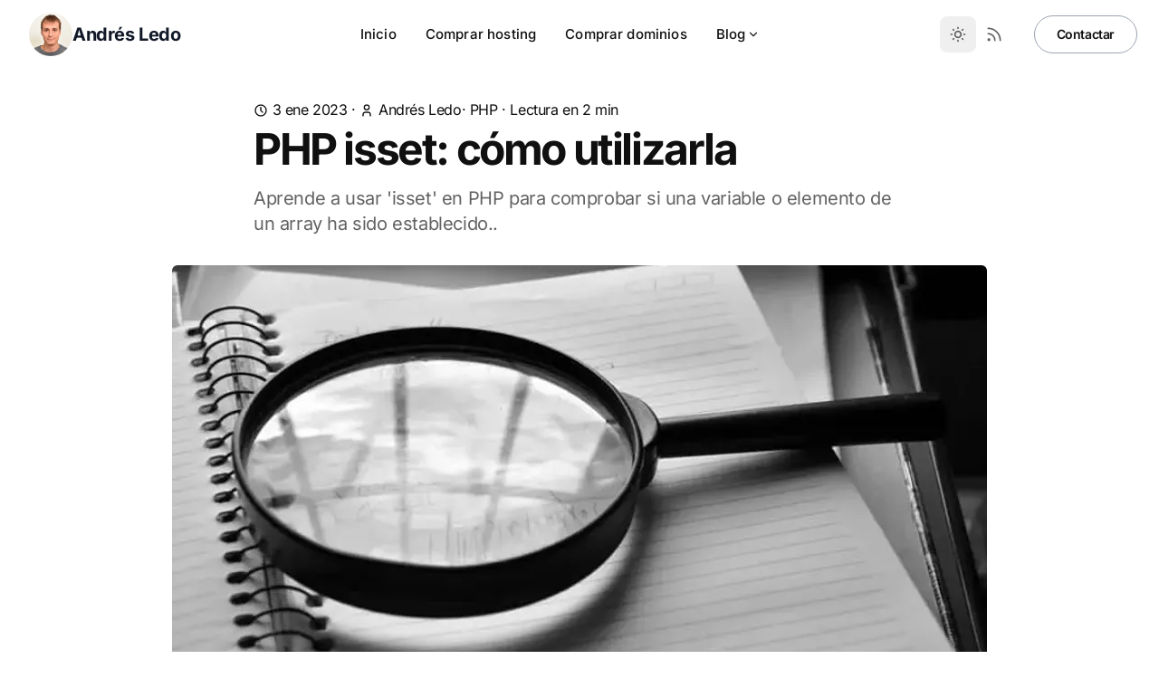

--- FILE ---
content_type: text/html
request_url: https://andresledo.es/php/isset/?amp=1
body_size: 8643
content:
<!DOCTYPE html><html class="2xl:text-[20px]" dir="ltr" lang="es"><head><meta charset="UTF-8"><meta content="width=device-width,initial-scale=1" name="viewport"><link href="/sitemap-index.xml" rel="sitemap"><link href="/_astro/cropped-favicon-32x32.DHkF51-B.png" rel="icon" sizes="32x32"><link href="/_astro/cropped-favicon-192x192.DxUTvHjZ.png" rel="icon" sizes="192x192"><link href="/_astro/cropped-favicon-180x180.eP8V0GHW.png" rel="apple-touch-icon"><meta content="/_astro/cropped-favicon-270x270.CYj34cM2.png" name="msapplication-TileImage"><style is:global>:root{--aw-font-sans:'Inter Variable';--aw-font-serif:var(--aw-font-sans);--aw-font-heading:var(--aw-font-sans);--aw-color-primary:rgb(1 97 239);--aw-color-secondary:rgb(1 84 207);--aw-color-accent:rgb(109 40 217);--aw-color-text-heading:rgb(0 0 0);--aw-color-text-default:rgb(16 16 16);--aw-color-text-muted:rgb(16 16 16 / 66%);--aw-color-bg-page:rgb(255 255 255);--aw-color-bg-page-dark:rgb(3 6 32)}.dark{--aw-font-sans:'Inter Variable';--aw-font-serif:var(--aw-font-sans);--aw-font-heading:var(--aw-font-sans);--aw-color-primary:rgb(1 97 239);--aw-color-secondary:rgb(1 84 207);--aw-color-accent:rgb(109 40 217);--aw-color-text-heading:rgb(0 0 0);--aw-color-text-default:rgb(229 236 246);--aw-color-text-muted:rgb(229 236 246 / 66%);--aw-color-bg-page:var(--aw-color-bg-page-dark)}img{content-visibility:auto}.post img{margin:auto;display:block}</style><script type="9529959ef6691dfb4ca589df-text/javascript">!function(){const e="system";function t(e){"dark"===e?document.documentElement.classList.add("dark"):document.documentElement.classList.remove("dark");const t=document.querySelectorAll("[data-aw-toggle-color-scheme] > input");t&&t.length&&t.forEach((t=>{t.checked="dark"!==e}))}e&&e.endsWith(":only")||(localStorage.theme,0)?t(e.replace(":only","")):"dark"===localStorage.theme||!("theme"in localStorage)&&window.matchMedia("(prefers-color-scheme: dark)").matches?t("dark"):t("light")}()</script><title>Funcion PHP isset: cómo utilizarla | Andrés Ledo</title><meta content="Aprende a usar &#39;isset&#39; en PHP para comprobar si una variable o elemento de un array ha sido establecido.." name="description"><meta content="index,follow" name="robots"><link href="https://andresledo.es/php/isset/" rel="canonical"><meta content="Funcion PHP isset: cómo utilizarla" property="og:title"><meta content="Aprende a usar &#39;isset&#39; en PHP para comprobar si una variable o elemento de un array ha sido establecido.." property="og:description"><meta content="https://andresledo.es/php/isset/" property="og:url"><meta content="article" property="og:type"><meta content="https://andresledo.es/_astro/php-isset.DKZzZxBl_Zesgr9.webp" property="og:image"><meta content="es" property="og:locale"><meta content="Andrés Ledo" property="og:site_name"><meta content="summary_large_image" name="twitter:card"><meta content="@onwidget" name="twitter:site"><meta content="@onwidget" name="twitter:creator"><script data-website-id="84d321e6-2e0e-4173-963f-94745bc172b9" defer="defer" src="https://u.andresledo.es/script.js" type="9529959ef6691dfb4ca589df-text/javascript"></script><link href="/sitemap-index.xml" rel="sitemap"><link href="/_astro/_page_.cHPWpgi_.css" rel="stylesheet"></head><body class="antialiased bg-page text-default tracking-tight"><header class="w-full mx-auto border-b border-gray-50/0 ease-in-out flex-none sticky top-0 transition-[opacity] z-40" data-aw-sticky-header="true" id="header"><div class="absolute inset-0"></div><div class="w-full md:flex text-default max-w-7xl md:justify-between md:px-6 mx-auto px-3 py-3 relative"><div class="flex justify-between"><a href="/" class="flex items-center"><span class="font-bold dark:text-white md:text-xl ml-2 rtl:ml-0 rtl:mr-2 self-center text-2xl text-gray-900 whitespace-nowrap"><div class="flex items-center gap-4"><img alt="Fotografía de perfil de Andrés" class="dark:grayscale h-12 rounded-full w-12" decoding="async" height="120" loading="lazy" src="/_astro/andres-ledo.DwuSPpma_ZxABvk.webp" width="120" fetchpriority="auto"> Andrés Ledo</div></span></a><div class="flex items-center md:hidden"><button class="rounded cursor-pointer flex flex-col group h-12 items-center justify-center w-12" aria-label="Toggle Menu" data-aw-toggle-menu><span class="sr-only">Toggle Menu</span> <span class="transition duration-200 bg-black dark:bg-white ease h-0.5 my-1 opacity-80 rounded-full transform w-6 group-[.expanded]:rotate-45 group-[.expanded]:translate-y-2.5" aria-hidden="true"></span> <span class="transition duration-200 bg-black dark:bg-white ease h-0.5 my-1 opacity-80 rounded-full transform w-6 group-[.expanded]:opacity-0" aria-hidden="true"></span> <span class="transition duration-200 bg-black dark:bg-white ease h-0.5 my-1 opacity-80 rounded-full transform w-6 group-[.expanded]:-rotate-45 group-[.expanded]:-translate-y-2.5" aria-hidden="true"></span></button></div></div><nav aria-label="Main navigation" class="w-full md:w-auto items-center hidden md:flex md:mx-5 md:overflow-x-auto md:overflow-y-visible overflow-x-hidden overflow-y-auto text-default"><ul class="flex flex-col font-medium md:flex-row md:self-center md:text-[0.9375rem] md:w-auto text-xl tracking-[0.01rem] w-full"><li class><a href="/" class="flex px-4 dark:hover:text-white hover:text-link py-3 items-centers">Inicio</a></li><li class><a href="/hosting/donde-comprar-hosting/" class="flex px-4 dark:hover:text-white hover:text-link py-3 items-centers">Comprar hosting</a></li><li class><a href="/hosting/donde-comprar-dominio-web/" class="flex px-4 dark:hover:text-white hover:text-link py-3 items-centers">Comprar dominios</a></li><li class="dropdown"><a href="/blog/" class="flex items-center dark:hover:text-white hover:text-link px-4 py-3">Blog <svg class="rtl:ml-0 h-3.5 hidden md:inline ml-0.5 rtl:mr-0.5 w-3.5" data-icon="tabler:chevron-down" height="1em" width="1em"><symbol id="ai:tabler:chevron-down" viewBox="0 0 24 24"><path d="m6 9l6 6l6-6" fill="none" stroke="currentColor" stroke-linecap="round" stroke-linejoin="round" stroke-width="2"/></symbol><use href="#ai:tabler:chevron-down"></use></svg></a><ul class="rounded dark:md:bg-dark drop-shadow-xl dropdown-menu font-medium md:absolute md:backdrop-blur-md md:bg-white/90 md:hidden md:min-w-[200px] md:pl-0 pl-4"><li><a href="/csharp/" class="dark:hover:bg-gray-700 block dark:hover:text-white first:rounded-t hover:text-link last:rounded-b md:hover:bg-gray-100 px-5 py-2 whitespace-no-wrap">NET</a></li><li><a href="/php/" class="dark:hover:bg-gray-700 block dark:hover:text-white first:rounded-t hover:text-link last:rounded-b md:hover:bg-gray-100 px-5 py-2 whitespace-no-wrap">PHP</a></li><li><a href="/mysql/" class="dark:hover:bg-gray-700 block dark:hover:text-white first:rounded-t hover:text-link last:rounded-b md:hover:bg-gray-100 px-5 py-2 whitespace-no-wrap">MySQL</a></li><li><a href="/sql-server/" class="dark:hover:bg-gray-700 block dark:hover:text-white first:rounded-t hover:text-link last:rounded-b md:hover:bg-gray-100 px-5 py-2 whitespace-no-wrap">SQL Server</a></li><li><a href="/herramientas/" class="dark:hover:bg-gray-700 block dark:hover:text-white first:rounded-t hover:text-link last:rounded-b md:hover:bg-gray-100 px-5 py-2 whitespace-no-wrap">Herramientas</a></li><li><a href="/hosting/" class="dark:hover:bg-gray-700 block dark:hover:text-white first:rounded-t hover:text-link last:rounded-b md:hover:bg-gray-100 px-5 py-2 whitespace-no-wrap">Hosting</a></li></ul></li></ul></nav><div class="w-full md:w-auto items-center hidden md:flex bottom-0 fixed justify-end left-0 md:mb-0 md:p-0 md:self-center md:static p-3 rtl:left-auto rtl:right-0"><div class="flex items-center justify-between md:w-auto w-full"><div class="flex"><button class="text-muted dark:text-gray-400 dark:focus:ring-gray-700 dark:hover:bg-gray-700 focus:outline-none focus:ring-4 focus:ring-gray-200 hover:bg-gray-100 inline-flex items-center p-2.5 rounded-lg text-sm" aria-label="Toggle between Dark and Light mode" data-aw-toggle-color-scheme type="button"><svg class="w-6 h-6 md:h-5 md:inline-block md:w-5" data-icon="tabler:sun" height="1em" width="1em"><symbol id="ai:tabler:sun" viewBox="0 0 24 24"><path d="M8 12a4 4 0 1 0 8 0a4 4 0 1 0-8 0m-5 0h1m8-9v1m8 8h1m-9 8v1M5.6 5.6l.7.7m12.1-.7l-.7.7m0 11.4l.7.7m-12.1-.7l-.7.7" fill="none" stroke="currentColor" stroke-linecap="round" stroke-linejoin="round" stroke-width="2"/></symbol><use href="#ai:tabler:sun"></use></svg></button> <a href="/rss.xml" class="text-muted dark:text-gray-400 dark:focus:ring-gray-700 dark:hover:bg-gray-700 focus:outline-none focus:ring-4 focus:ring-gray-200 hover:bg-gray-100 inline-flex items-center p-2.5 rounded-lg text-sm" aria-label="RSS Feed"><svg class="h-5 w-5" data-icon="tabler:rss" height="1em" width="1em"><symbol id="ai:tabler:rss" viewBox="0 0 24 24"><path d="M4 19a1 1 0 1 0 2 0a1 1 0 1 0-2 0M4 4a16 16 0 0 1 16 16M4 11a9 9 0 0 1 9 9" fill="none" stroke="currentColor" stroke-linecap="round" stroke-linejoin="round" stroke-width="2"/></symbol><use href="#ai:tabler:rss"></use></svg></a></div><span class="rtl:ml-0 ml-4 rtl:mr-4"><a href="/contacto/" class="btn-secondary font-semibold md:px-6 ml-2 px-5.5 py-2.5 shadow-none text-sm w-auto" rel="noopener noreferrer" target="_blank">Contactar</a></span></div></div></div></header><main><section class="mx-auto lg:py-8 py-8 sm:py-8"><article class="post"><header class><div class="mb-2 flex flex-col justify-between max-w-3xl mt-0 mx-auto px-4 sm:flex-row sm:items-center sm:px-6"><p><svg class="inline-block -mt-0.5 dark:text-gray-400 h-4 w-4" data-icon="tabler:clock" height="1em" width="1em"><symbol id="ai:tabler:clock" viewBox="0 0 24 24"><g fill="none" stroke="currentColor" stroke-linecap="round" stroke-linejoin="round" stroke-width="2"><path d="M3 12a9 9 0 1 0 18 0a9 9 0 0 0-18 0"/><path d="M12 7v5l3 3"/></g></symbol><use href="#ai:tabler:clock"></use></svg> <time class="inline-block" datetime="Tue Jan 03 2023 00:00:00 GMT+0000 (Coordinated Universal Time)">3 ene 2023</time> · <svg class="inline-block -mt-0.5 dark:text-gray-400 h-4 w-4" data-icon="tabler:user" height="1em" width="1em"><symbol id="ai:tabler:user" viewBox="0 0 24 24"><path d="M8 7a4 4 0 1 0 8 0a4 4 0 0 0-8 0M6 21v-2a4 4 0 0 1 4-4h4a4 4 0 0 1 4 4v2" fill="none" stroke="currentColor" stroke-linecap="round" stroke-linejoin="round" stroke-width="2"/></symbol><use href="#ai:tabler:user"></use></svg> <span class="inline-block"><a href="/">Andrés Ledo</a> </span>· <a href="/php/" class="inline-block capitalize hover:underline">PHP </a>&nbsp;· <span>Lectura en 2</span> min</p></div><h1 class="font-bold font-heading leading-tighter max-w-3xl md:text-5xl mx-auto px-4 sm:px-6 text-4xl tracking-tighter">PHP isset: cómo utilizarla</h1><p class="text-muted dark:text-slate-400 text-lg max-w-3xl mb-8 md:text-xl mt-4 mx-auto px-4 sm:px-6">Aprende a usar &#39;isset&#39; en PHP para comprobar si una variable o elemento de un array ha sido establecido..</p><img alt="Aprende a usar 'isset' en PHP para comprobar si una variable o elemento de un array ha sido establecido.." class="mb-6 bg-gray-400 dark:bg-slate-700 lg:max-w-[900px] max-w-full mx-auto sm:rounded-md" decoding="async" height="506" loading="eager" src="/_astro/php-isset.DKZzZxBl.webp" width="900" sizes="(max-width: 900px) 400px, 900px" srcset="/_astro/php-isset.DKZzZxBl_uEJeG.webp 400w, /_astro/php-isset.DKZzZxBl_20923e.webp 900w, /_astro/php-isset.DKZzZxBl_pK8he.webp 1800w" style="object-fit:cover;object-position:center;max-width:900px;max-height:506px;aspect-ratio:1.7786561264822134;width:100%"></header><div class="mx-auto sm:px-6 max-w-3xl px-6 mt-8 dark:prose-a:text-blue-400 dark:prose-headings:text-slate-300 dark:prose-invert lg:prose-xl prose prose-a:text-primary prose-headings:font-bold prose-headings:font-heading prose-headings:leading-tighter prose-headings:scroll-mt-[80px] prose-headings:tracking-tighter prose-img:rounded-md prose-img:shadow-lg prose-lg prose-md"><h2 id="índice">Índice</h2><p>La función “isset” es una de las más utilizadas en PHP y es muy útil para comprobar si una variable ha sido establecida y tiene un valor distinto de “NULL”.</p><p>La sintaxis de “isset” es muy sencilla:</p><pre class="astro-code github-dark" data-language="php" style="background-color:#24292e;color:#e1e4e8;overflow-x:auto" tabindex="0"><code><span class="line"><span style="color:#79b8ff">isset</span><span style="color:#e1e4e8">(</span><span style="color:#f97583">var</span><span style="color:#e1e4e8">);</span></span></code></pre><p>Donde “var” es la variable que deseamos comprobar. Si la variable ha sido establecida y tiene un valor distinto de “NULL”, “isset” devolverá “true”. En caso contrario, devolverá “false”.</p><p>Es importante tener en cuenta que “isset” no solo comprueba si una variable ha sido establecida, sino que también verifica si ha sido establecida a “NULL”. Esto es útil en casos en los que queremos diferenciar entre una variable que no ha sido establecida y una que ha sido establecida a “NULL”.</p><p>Otra forma de utilizar “isset” es comprobar si un elemento de un array ha sido establecido. En este caso, basta con pasarle al parámetro “var” el array y el índice del elemento que deseamos comprobar. Por ejemplo:</p><pre class="astro-code github-dark" data-language="php" style="background-color:#24292e;color:#e1e4e8;overflow-x:auto" tabindex="0"><code><span class="line"><span style="color:#79b8ff">isset</span><span style="color:#e1e4e8">($array[$index]);</span></span></code></pre><p>Además, “isset” se puede utilizar junto con una estructura de control de flujo, como un “if”. Por ejemplo:</p><pre class="astro-code github-dark" data-language="php" style="background-color:#24292e;color:#e1e4e8;overflow-x:auto" tabindex="0"><code><span class="line"><span style="color:#f97583">if</span><span style="color:#e1e4e8"> (</span><span style="color:#79b8ff">isset</span><span style="color:#e1e4e8">($var)) {</span></span>
<span class="line"><span style="color:#6a737d">  // código a ejecutar si la variable ha sido establecida</span></span>
<span class="line"><span style="color:#e1e4e8">} </span><span style="color:#f97583">else</span><span style="color:#e1e4e8"> {</span></span>
<span class="line"><span style="color:#6a737d">  // código a ejecutar si la variable no ha sido establecida</span></span>
<span class="line"><span style="color:#e1e4e8">}</span></span></code></pre><p>En resumen, “isset” es una función muy útil en PHP que nos permite comprobar si una variable o elemento de un array ha sido establecido y tiene un valor distinto de “NULL”. Es una herramienta fundamental para evitar errores y garantizar la correcta ejecución de nuestro código.</p></div><div class="flex flex-col justify-between max-w-3xl mx-auto sm:flex-row sm:px-6 mt-8 px-6"><ul class="mr-5 rtl:ml-5 rtl:mr-0"></ul><div class="align-middle dark:text-slate-600 mt-5 sm:mt-1 text-gray-500"><span class="font-bold align-super dark:text-slate-400 text-gray-400">Compartir</span> <button class="rtl:ml-0 ml-2 rtl:mr-2" data-aw-social-share="twitter" data-aw-url="https://andresledo.es/php/isset/" title="Twitter Share" data-aw-text="PHP isset: cómo utilizarla"><svg class="w-6 h-6 dark:hover:text-slate-300 dark:text-slate-500 hover:text-black text-gray-400" data-icon="tabler:brand-x" height="1em" width="1em"><symbol id="ai:tabler:brand-x" viewBox="0 0 24 24"><path d="m4 4l11.733 16H20L8.267 4zm0 16l6.768-6.768m2.46-2.46L20 4" fill="none" stroke="currentColor" stroke-linecap="round" stroke-linejoin="round" stroke-width="2"/></symbol><use href="#ai:tabler:brand-x"></use></svg></button> <button class="rtl:ml-0 ml-2 rtl:mr-2" data-aw-social-share="facebook" data-aw-url="https://andresledo.es/php/isset/" title="Facebook Share"><svg class="w-6 h-6 dark:hover:text-slate-300 dark:text-slate-500 hover:text-black text-gray-400" data-icon="tabler:brand-facebook" height="1em" width="1em"><symbol id="ai:tabler:brand-facebook" viewBox="0 0 24 24"><path d="M7 10v4h3v7h4v-7h3l1-4h-4V8a1 1 0 0 1 1-1h3V3h-3a5 5 0 0 0-5 5v2z" fill="none" stroke="currentColor" stroke-linecap="round" stroke-linejoin="round" stroke-width="2"/></symbol><use href="#ai:tabler:brand-facebook"></use></svg></button> <button class="rtl:ml-0 ml-2 rtl:mr-2" data-aw-social-share="linkedin" data-aw-url="https://andresledo.es/php/isset/" title="Linkedin Share" data-aw-text="PHP isset: cómo utilizarla"><svg class="w-6 h-6 dark:hover:text-slate-300 dark:text-slate-500 hover:text-black text-gray-400" data-icon="tabler:brand-linkedin" height="1em" width="1em" viewBox="0 0 24 24"><use href="#ai:tabler:brand-linkedin"></use></svg></button> <button class="rtl:ml-0 ml-2 rtl:mr-2" data-aw-social-share="whatsapp" data-aw-url="https://andresledo.es/php/isset/" title="Whatsapp Share" data-aw-text="PHP isset: cómo utilizarla"><svg class="w-6 h-6 dark:hover:text-slate-300 dark:text-slate-500 hover:text-black text-gray-400" data-icon="tabler:brand-whatsapp" height="1em" width="1em"><symbol id="ai:tabler:brand-whatsapp" viewBox="0 0 24 24"><g fill="none" stroke="currentColor" stroke-linecap="round" stroke-linejoin="round" stroke-width="2"><path d="m3 21l1.65-3.8a9 9 0 1 1 3.4 2.9z"/><path d="M9 10a.5.5 0 0 0 1 0V9a.5.5 0 0 0-1 0za5 5 0 0 0 5 5h1a.5.5 0 0 0 0-1h-1a.5.5 0 0 0 0 1"/></g></symbol><use href="#ai:tabler:brand-whatsapp"></use></svg></button> <button class="rtl:ml-0 ml-2 rtl:mr-2" data-aw-social-share="mail" data-aw-url="https://andresledo.es/php/isset/" title="Email Share" data-aw-text="PHP isset: cómo utilizarla"><svg class="w-6 h-6 dark:hover:text-slate-300 dark:text-slate-500 hover:text-black text-gray-400" data-icon="tabler:mail" height="1em" width="1em"><symbol id="ai:tabler:mail" viewBox="0 0 24 24"><g fill="none" stroke="currentColor" stroke-linecap="round" stroke-linejoin="round" stroke-width="2"><path d="M3 7a2 2 0 0 1 2-2h14a2 2 0 0 1 2 2v10a2 2 0 0 1-2 2H5a2 2 0 0 1-2-2z"/><path d="m3 7l9 6l9-6"/></g></symbol><use href="#ai:tabler:mail"></use></svg></button></div></div></article></section><div class="mx-auto sm:px-6 max-w-3xl px-6 md:pb-20 md:pt-4 pb-12 pt-8"><a href="/blog/" class="md:px-3 btn btn-tertiary px-3"><svg class="h-5 w-5 -ml-1.5 mr-1 rtl:-mr-1.5 rtl:ml-1" data-icon="tabler:chevron-left" height="1em" width="1em"><symbol id="ai:tabler:chevron-left" viewBox="0 0 24 24"><path d="m15 6l-6 6l6 6" fill="none" stroke="currentColor" stroke-linecap="round" stroke-linejoin="round" stroke-width="2"/></symbol><use href="#ai:tabler:chevron-left"></use></svg> Volver al blog</a></div><section class="not-prose relative scroll-mt-[72px]"><div class="absolute inset-0 pointer-events-none -z-[1]" aria-hidden="true"><div class="absolute inset-0"></div></div><div class="mx-auto px-4 max-w-7xl relative lg:pt-0 lg:py-20 md:pt-0 md:px-3 md:py-16 pt-0 py-10 text-default"><div class="flex flex-col lg:flex-row lg:justify-between mb-8"><div class="md:max-w-sm"><h2 class="mb-2 font-bold font-heading group sm:leading-none sm:text-4xl text-3xl tracking-tight">Artículos relacionados</h2><a href="/blog/" class="transition duration-200 ease-in hover:text-primary block dark:text-slate-400 lg:mb-0 mb-6 text-muted">Ver todos los artículos »</a></div></div><div class="grid -mb-6 gap-6 lg:grid-cols-4 md:grid-cols-2 row-gap-5"><article class="transition mb-6"><div class="mb-6 bg-gray-400 dark:bg-slate-700 md:h-64 relative rounded shadow-lg"><a href="/csharp/switch/"><img alt="Switch en C#: Guía Completa" class="rounded bg-gray-400 dark:bg-slate-700 shadow-lg md:h-full w-full" decoding="async" height="400" loading="lazy" src="/_astro/switch-c.-nhRr-xT.webp" width="400" sizes="(max-width: 900px) 400px, 900px" srcset="/_astro/switch-c.-nhRr-xT_YSzLc.webp 400w, /_astro/switch-c.-nhRr-xT_UfeN0.webp 900w" style="object-fit:cover;object-position:center;max-width:100%;max-height:100%"></a></div><h3 class="mb-2 font-bold font-heading leading-tight sm:text-2xl text-xl"><a href="/csharp/switch/" class="transition duration-200 ease-in hover:text-primary dark:hover:text-blue-700">Switch en C#: Guía Completa</a></h3><p class="text-muted dark:text-slate-400 text-lg">La estructura switch ofrece una alternativa más limpia y organizada a múltiples if-else encadenados, permitiendo a los programadores gestionar varias...</p></article><article class="transition mb-6"><div class="mb-6 bg-gray-400 dark:bg-slate-700 md:h-64 relative rounded shadow-lg"><a href="/mysql/insert/"><img alt="Cómo usar la sentencia INSERT en MySQL para añadir datos a una tabla" class="rounded bg-gray-400 dark:bg-slate-700 shadow-lg md:h-full w-full" decoding="async" height="400" loading="lazy" src="/_astro/insert-mysql.Ded9Wd9y.webp" width="400" sizes="(max-width: 900px) 400px, 900px" srcset="/_astro/insert-mysql.Ded9Wd9y_Z29krnq.webp 400w, /_astro/insert-mysql.Ded9Wd9y_Z1oODxW.webp 900w" style="object-fit:cover;object-position:center;max-width:100%;max-height:100%"></a></div><h3 class="mb-2 font-bold font-heading leading-tight sm:text-2xl text-xl"><a href="/mysql/insert/" class="transition duration-200 ease-in hover:text-primary dark:hover:text-blue-700">Cómo usar la sentencia INSERT en MySQL para añadir datos a una tabla</a></h3><p class="text-muted dark:text-slate-400 text-lg">¡Desbloquea el verdadero potencial de MySQL con nuestra guía definitiva sobre el comando INSERT!</p></article><article class="transition mb-6"><div class="mb-6 bg-gray-400 dark:bg-slate-700 md:h-64 relative rounded shadow-lg"><a href="/mysql/update/"><img alt="Cómo usar la sentencia UPDATE de MySQL para modificar los datos de una tabla" class="rounded bg-gray-400 dark:bg-slate-700 shadow-lg md:h-full w-full" decoding="async" height="267" loading="lazy" src="/_astro/update-mysql.B91YT86t.webp" width="400" sizes="(max-width: 900px) 400px, 900px" srcset="/_astro/update-mysql.B91YT86t_ZfGSSX.webp 400w, /_astro/update-mysql.B91YT86t_ZIeu9y.webp 900w" style="object-fit:cover;object-position:center;max-width:100%;max-height:100%"></a></div><h3 class="mb-2 font-bold font-heading leading-tight sm:text-2xl text-xl"><a href="/mysql/update/" class="transition duration-200 ease-in hover:text-primary dark:hover:text-blue-700">Cómo usar la sentencia UPDATE de MySQL para modificar los datos de una tabla</a></h3><p class="text-muted dark:text-slate-400 text-lg">¿Listo para dominar el comando MySQL Update? ¡Descubre nuestra guía completa, llena de consejos prácticos y ejemplos reales que te llevarán al...</p></article><article class="transition mb-6"><div class="mb-6 bg-gray-400 dark:bg-slate-700 md:h-64 relative rounded shadow-lg"><a href="/mysql/truncate/"><img alt="Cómo usar el comando TRUNCATE TABLE en MySQL" class="rounded bg-gray-400 dark:bg-slate-700 shadow-lg md:h-full w-full" decoding="async" height="400" loading="lazy" src="/_astro/truncate-table-mysql.BXHgZybt.webp" width="400" sizes="(max-width: 900px) 400px, 900px" srcset="/_astro/truncate-table-mysql.BXHgZybt_Z1PjREm.webp 400w, /_astro/truncate-table-mysql.BXHgZybt_ZETwdc.webp 900w" style="object-fit:cover;object-position:center;max-width:100%;max-height:100%"></a></div><h3 class="mb-2 font-bold font-heading leading-tight sm:text-2xl text-xl"><a href="/mysql/truncate/" class="transition duration-200 ease-in hover:text-primary dark:hover:text-blue-700">Cómo usar el comando TRUNCATE TABLE en MySQL</a></h3><p class="text-muted dark:text-slate-400 text-lg">¿Listo para dominar el comando TRUNCATE en MySQL? ¡Esta guía exclusiva te brinda todos los detalles, tips y precauciones para convertirte en un...</p></article><article class="transition mb-6"><div class="mb-6 bg-gray-400 dark:bg-slate-700 md:h-64 relative rounded shadow-lg"><a href="/csharp/solucion-operacion-no-valida-subproceso/"><img alt="C#: Solución: Operación no valida a través de subprocesos .NET" class="rounded bg-gray-400 dark:bg-slate-700 shadow-lg md:h-full w-full" decoding="async" height="173" loading="lazy" src="/_astro/SystemInvalidOperationException.tn3y7zGl.jpg" width="400" sizes="(max-width: 900px) 400px, 900px" srcset="/_astro/SystemInvalidOperationException.tn3y7zGl_1T93Pq.webp 400w, /_astro/SystemInvalidOperationException.tn3y7zGl_Z1X35Xo.webp 900w" style="object-fit:cover;object-position:center;max-width:100%;max-height:100%"></a></div><h3 class="mb-2 font-bold font-heading leading-tight sm:text-2xl text-xl"><a href="/csharp/solucion-operacion-no-valida-subproceso/" class="transition duration-200 ease-in hover:text-primary dark:hover:text-blue-700">C#: Solución: Operación no valida a través de subprocesos .NET</a></h3><p class="text-muted dark:text-slate-400 text-lg">A veces tenemos la necesidad de ejecutar procesos que pueden tardar mucho tiempo, por ejemplo cuando realizamos algún proceso de sincronización, en...</p></article><article class="transition mb-6"><div class="mb-6 bg-gray-400 dark:bg-slate-700 md:h-64 relative rounded shadow-lg"><a href="/csharp/contar-repeticiones-palabras-en-un-texto/"><img alt="C# Contar palabras de un texto con .NET" class="rounded bg-gray-400 dark:bg-slate-700 shadow-lg md:h-full w-full" decoding="async" height="244" loading="lazy" src="/_astro/contar-repeticiones-de-palabras.up_qW56q.jpg" width="400" sizes="(max-width: 900px) 400px, 900px" srcset="/_astro/contar-repeticiones-de-palabras.up_qW56q_Z2h2RWt.webp 400w, /_astro/contar-repeticiones-de-palabras.up_qW56q_BW89i.webp 900w" style="object-fit:cover;object-position:center;max-width:100%;max-height:100%"></a></div><h3 class="mb-2 font-bold font-heading leading-tight sm:text-2xl text-xl"><a href="/csharp/contar-repeticiones-palabras-en-un-texto/" class="transition duration-200 ease-in hover:text-primary dark:hover:text-blue-700">C# Contar palabras de un texto con .NET</a></h3><p class="text-muted dark:text-slate-400 text-lg">Un ejercicio común en los estudios o incluso en una entrevista de trabajo es pedirte que hagas una función que cuente las palabras de un texto y las...</p></article><article class="transition mb-6"><div class="mb-6 bg-gray-400 dark:bg-slate-700 md:h-64 relative rounded shadow-lg"><a href="/herramientas/contar-palabras-online/"><img alt="Contar palabras online" class="rounded bg-gray-400 dark:bg-slate-700 shadow-lg md:h-full w-full" decoding="async" height="266" loading="lazy" src="/_astro/contar-palabras.jPven9S5.jpg" width="400" sizes="(max-width: 900px) 400px, 900px" srcset="/_astro/contar-palabras.jPven9S5_Z1Q8s2l.webp 400w, /_astro/contar-palabras.jPven9S5_ZfqkfA.webp 900w" style="object-fit:cover;object-position:center;max-width:100%;max-height:100%"></a></div><h3 class="mb-2 font-bold font-heading leading-tight sm:text-2xl text-xl"><a href="/herramientas/contar-palabras-online/" class="transition duration-200 ease-in hover:text-primary dark:hover:text-blue-700">Contar palabras online</a></h3><p class="text-muted dark:text-slate-400 text-lg">Una herramienta online para contar palabras permite a usuarios evaluar rápidamente la longitud de sus documentos, artículos, o asignaciones...</p></article><article class="transition mb-6"><div class="mb-6 bg-gray-400 dark:bg-slate-700 md:h-64 relative rounded shadow-lg"><a href="/php/saber-si-un-numero-es-primo/"><img alt="PHP: Cómo saber si un número es primo" class="rounded bg-gray-400 dark:bg-slate-700 shadow-lg md:h-full w-full" decoding="async" height="600" loading="lazy" src="/_astro/como-saber-si-un-numero-es-primo-PHP.DfYAj4EH.jpg" width="400" sizes="(max-width: 900px) 400px, 900px" srcset="/_astro/como-saber-si-un-numero-es-primo-PHP.DfYAj4EH_Z2grMAj.webp 400w, /_astro/como-saber-si-un-numero-es-primo-PHP.DfYAj4EH_ZSNenK.webp 900w" style="object-fit:cover;object-position:center;max-width:100%;max-height:100%"></a></div><h3 class="mb-2 font-bold font-heading leading-tight sm:text-2xl text-xl"><a href="/php/saber-si-un-numero-es-primo/" class="transition duration-200 ease-in hover:text-primary dark:hover:text-blue-700">PHP: Cómo saber si un número es primo</a></h3><p class="text-muted dark:text-slate-400 text-lg">Aprende cómo puedes saber si un número es primo utilizando PHP, crearemos una función que te ayudará a validar si el número es primo de forma fácil</p></article></div></div></section></main><footer class="not-prose relative border-gray-200 border-t dark:border-slate-800"><div class="absolute inset-0 pointer-events-none dark:bg-dark" aria-hidden="true"></div><div class="mx-auto sm:px-6 px-4 dark:text-slate-300 max-w-7xl relative"><div class="gap-4 gap-y-8 grid grid-cols-12 md:py-12 py-8 sm:gap-8"><div class="col-span-12 lg:col-span-4"><div class="mb-2"><a href="/" class="font-bold text-xl inline-block">Andrés Ledo</a></div><div class="text-muted text-sm"><a href="/politica-privacidad/" class="transition text-muted dark:text-gray-400 duration-150 ease-in-out hover:text-gray-700 hover:underline mr-2 rtl:ml-2 rtl:mr-0">Política de privacidad</a><a href="/sitemap/" class="transition text-muted dark:text-gray-400 duration-150 ease-in-out hover:text-gray-700 hover:underline mr-2 rtl:ml-2 rtl:mr-0">Mapa del sitio</a></div></div><div class="col-span-6 lg:col-span-2 md:col-span-3"><div class="mb-2 dark:text-gray-300 font-medium"></div><ul class="text-sm"><li class="mb-2"><a href="/" class="transition text-muted dark:text-gray-400 duration-150 ease-in-out hover:text-gray-700 hover:underline">Inicio</a></li><li class="mb-2"><a href="/contacto/" class="transition text-muted dark:text-gray-400 duration-150 ease-in-out hover:text-gray-700 hover:underline">Contacto</a></li><li class="mb-2"><a href="/hosting/donde-comprar-hosting/" class="transition text-muted dark:text-gray-400 duration-150 ease-in-out hover:text-gray-700 hover:underline">Dónde comprar hosting</a></li><li class="mb-2"><a href="/hosting/donde-comprar-dominio-web/" class="transition text-muted dark:text-gray-400 duration-150 ease-in-out hover:text-gray-700 hover:underline">Dónde comprar dominios</a></li><li class="mb-2"><a href="/hosting/donde-comprar-vps/" class="transition text-muted dark:text-gray-400 duration-150 ease-in-out hover:text-gray-700 hover:underline">Dónde comprar VPS</a></li></ul></div></div><div class="md:items-center md:flex md:justify-between md:py-8 py-6"><ul class="flex -ml-2 mb-4 md:mb-0 md:ml-4 md:order-1 rtl:-mr-2 rtl:md:ml-0 rtl:md:mr-4 rtl:ml-0"><li><a href="https://es.linkedin.com/in/andresledo" class="text-muted dark:text-gray-400 dark:focus:ring-gray-700 dark:hover:bg-gray-700 focus:outline-none focus:ring-4 focus:ring-gray-200 hover:bg-gray-100 inline-flex items-center p-2.5 rounded-lg text-sm" aria-label="Linkedin"><svg class="h-5 w-5" data-icon="tabler:brand-linkedin" height="1em" width="1em"><symbol id="ai:tabler:brand-linkedin" viewBox="0 0 24 24"><g fill="none" stroke="currentColor" stroke-linecap="round" stroke-linejoin="round" stroke-width="2"><path d="M8 11v5m0-8v.01M12 16v-5m4 5v-3a2 2 0 1 0-4 0"/><path d="M3 7a4 4 0 0 1 4-4h10a4 4 0 0 1 4 4v10a4 4 0 0 1-4 4H7a4 4 0 0 1-4-4z"/></g></symbol><use href="#ai:tabler:brand-linkedin"></use></svg></a></li><li><a href="/rss.xml" class="text-muted dark:text-gray-400 dark:focus:ring-gray-700 dark:hover:bg-gray-700 focus:outline-none focus:ring-4 focus:ring-gray-200 hover:bg-gray-100 inline-flex items-center p-2.5 rounded-lg text-sm" aria-label="RSS"><svg class="h-5 w-5" data-icon="tabler:rss" height="1em" width="1em" viewBox="0 0 24 24"><use href="#ai:tabler:rss"></use></svg></a></li><li><a href="https://github.com/andresledo" class="text-muted dark:text-gray-400 dark:focus:ring-gray-700 dark:hover:bg-gray-700 focus:outline-none focus:ring-4 focus:ring-gray-200 hover:bg-gray-100 inline-flex items-center p-2.5 rounded-lg text-sm" aria-label="Github"><svg class="h-5 w-5" data-icon="tabler:brand-github" height="1em" width="1em"><symbol id="ai:tabler:brand-github" viewBox="0 0 24 24"><path d="M9 19c-4.3 1.4-4.3-2.5-6-3m12 5v-3.5c0-1 .1-1.4-.5-2c2.8-.3 5.5-1.4 5.5-6a4.6 4.6 0 0 0-1.3-3.2a4.2 4.2 0 0 0-.1-3.2s-1.1-.3-3.5 1.3a12.3 12.3 0 0 0-6.2 0C6.5 2.8 5.4 3.1 5.4 3.1a4.2 4.2 0 0 0-.1 3.2A4.6 4.6 0 0 0 4 9.5c0 4.6 2.7 5.7 5.5 6c-.6.6-.6 1.2-.5 2V21" fill="none" stroke="currentColor" stroke-linecap="round" stroke-linejoin="round" stroke-width="2"/></symbol><use href="#ai:tabler:brand-github"></use></svg></a></li></ul><div class="dark:text-muted mr-4 text-sm">© Andrés Ledo • Todos los derechos reservados</div></div></div></footer><script type="9529959ef6691dfb4ca589df-module">document.documentElement.classList.add("cc--darkmode")</script><script type="9529959ef6691dfb4ca589df-text/javascript">!function(){const e="system";if(window.basic_script)return;function t(e){"dark"===e?document.documentElement.classList.add("dark"):document.documentElement.classList.remove("dark")}window.basic_script=!0;const d=function(){e&&e.endsWith(":only")||(localStorage.theme,0)?t(e.replace(":only","")):"dark"===localStorage.theme||!("theme"in localStorage)&&window.matchMedia("(prefers-color-scheme: dark)").matches?t("dark"):t("light")};function a(e,t,d){const a="string"==typeof e?document.querySelectorAll(e):e;a&&a.length&&a.forEach((e=>{e.addEventListener(t,(t=>d(t,e)),!1)}))}d();const o=function(){let t=window.scrollY,d=!0;function o(){const e=document.querySelector("#header[data-aw-sticky-header]");t>60&&!e.classList.contains("scroll")?document.getElementById("header").classList.add("scroll"):t<=60&&e.classList.contains("scroll")&&document.getElementById("header").classList.remove("scroll"),d=!1}a("#header nav","click",(function(){document.querySelector("[data-aw-toggle-menu]")?.classList.remove("expanded"),document.body.classList.remove("overflow-hidden"),document.getElementById("header")?.classList.remove("h-screen"),document.getElementById("header")?.classList.remove("expanded"),document.getElementById("header")?.classList.remove("bg-page"),document.querySelector("#header nav")?.classList.add("hidden"),document.querySelector("#header > div > div:last-child")?.classList.add("hidden")})),a("[data-aw-toggle-menu]","click",(function(e,t){t.classList.toggle("expanded"),document.body.classList.toggle("overflow-hidden"),document.getElementById("header")?.classList.toggle("h-screen"),document.getElementById("header")?.classList.toggle("expanded"),document.getElementById("header")?.classList.toggle("bg-page"),document.querySelector("#header nav")?.classList.toggle("hidden"),document.querySelector("#header > div > div:last-child")?.classList.toggle("hidden")})),a("[data-aw-toggle-color-scheme]","click",(function(){e.endsWith(":only")||(document.documentElement.classList.toggle("dark"),localStorage.theme=document.documentElement.classList.contains("dark")?"dark":"light")})),a("[data-aw-social-share]","click",(function(e,t){const d=t.getAttribute("data-aw-social-share"),a=encodeURIComponent(t.getAttribute("data-aw-url")),o=encodeURIComponent(t.getAttribute("data-aw-text"));let n;switch(d){case"facebook":n=`https://www.facebook.com/sharer.php?u=${a}`;break;case"twitter":n=`https://twitter.com/intent/tweet?url=${a}&text=${o}`;break;case"linkedin":n=`https://www.linkedin.com/shareArticle?mini=true&url=${a}&title=${o}`;break;case"whatsapp":n=`https://wa.me/?text=${o}%20${a}`;break;case"mail":n=`mailto:?subject=%22${o}%22&body=${o}%20${a}`;break;default:return}const c=document.createElement("a");c.target="_blank",c.href=n,c.click()})),window.matchMedia("(max-width: 767px)").addEventListener("change",(function(){document.querySelector("[data-aw-toggle-menu]")?.classList.remove("expanded"),document.body.classList.remove("overflow-hidden"),document.getElementById("header")?.classList.remove("h-screen"),document.getElementById("header")?.classList.remove("expanded"),document.getElementById("header")?.classList.remove("bg-page"),document.querySelector("#header nav")?.classList.add("hidden"),document.querySelector("#header > div > div:last-child")?.classList.add("hidden")})),o(),a([document],"scroll",(function(){t=window.scrollY,d||(window.requestAnimationFrame((()=>{o()})),d=!0)}))},n=function(){document.documentElement.classList.add("motion-safe:scroll-smooth");const e=document.querySelector("[data-aw-toggle-menu]");e&&e.classList.remove("expanded"),document.body.classList.remove("overflow-hidden"),document.getElementById("header")?.classList.remove("h-screen"),document.getElementById("header")?.classList.remove("expanded"),document.querySelector("#header nav")?.classList.add("hidden")};window.onload=o,window.onpageshow=n,document.addEventListener("astro:after-swap",(()=>{d(),o(),n()}))}()</script><script src="/cdn-cgi/scripts/7d0fa10a/cloudflare-static/rocket-loader.min.js" data-cf-settings="9529959ef6691dfb4ca589df-|49" defer></script><script defer src="https://static.cloudflareinsights.com/beacon.min.js/vcd15cbe7772f49c399c6a5babf22c1241717689176015" integrity="sha512-ZpsOmlRQV6y907TI0dKBHq9Md29nnaEIPlkf84rnaERnq6zvWvPUqr2ft8M1aS28oN72PdrCzSjY4U6VaAw1EQ==" data-cf-beacon='{"version":"2024.11.0","token":"55d3e78ac63d49c8abb1004395318b37","r":1,"server_timing":{"name":{"cfCacheStatus":true,"cfEdge":true,"cfExtPri":true,"cfL4":true,"cfOrigin":true,"cfSpeedBrain":true},"location_startswith":null}}' crossorigin="anonymous"></script>
</body></html>